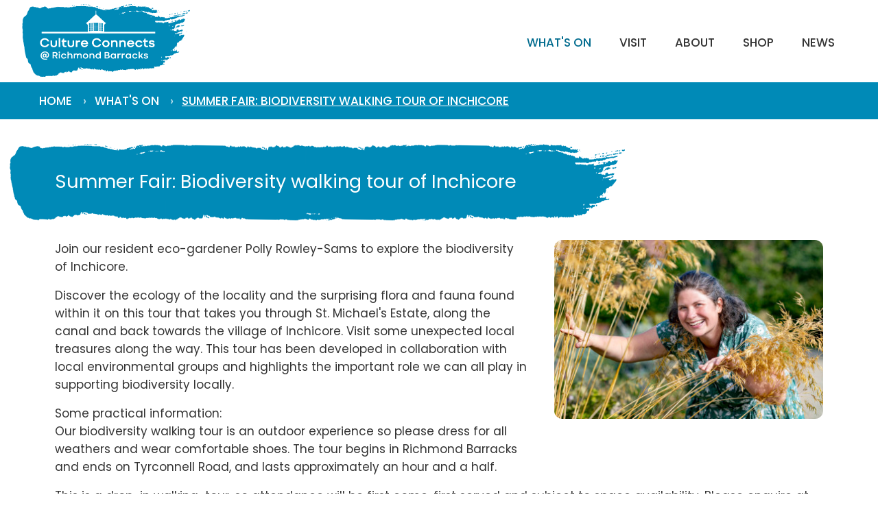

--- FILE ---
content_type: text/html; charset=utf-8
request_url: https://www.richmondbarracks.ie/whats-on/summer-fair-biodiversity-walking-tour-of-inchicore/?date=2023-05-27
body_size: 5305
content:
<!doctype html>
<html lang="en-IE">
<head>
<base href="https://www.richmondbarracks.ie/"><!--[if lte IE 6]></base><![endif]-->
	<meta charset="utf-8">
    <meta http-equiv="x-ua-compatible" content="ie=edge">

    
    <link rel="canonical" href="https://www.richmondbarracks.ie/whats-on/summer-fair-biodiversity-walking-tour-of-inchicore/" />

	<title>Richmond Barracks | Summer Fair: Biodiversity walking tour of Inchicore</title>

	<meta name="description" content="Join our resident eco-gardener Polly Rowley-Sams to explore the biodiversity of Inchicore." />

	<link rel="stylesheet" href="/resources/themes/richmondbarracks/css/layout.css?v41">

    <link rel="shortcut icon" href="/resources/themes/richmondbarracks/images/favicon.png">
    <link rel="apple-touch-icon" href="/resources/themes/richmondbarracks/images/apple-touch-icon.png">

    <meta name="viewport" content="width=device-width, initial-scale=1">

    <meta name="twitter:card" content="summary_large_image"></meta>
<meta property="og:url" content="https://www.richmondbarracks.ie/whats-on/summer-fair-biodiversity-walking-tour-of-inchicore/" />


    
    	<meta property="og:image" content="https://www.richmondbarracks.ie//assets/PagePictures/Polly-smiling-from-behind-some-ferns__FocusFillWzEyMDAsNjMwLCJ5IiwwXQ.jpg" />
    	<meta property="og:image:secure_url" content="https://www.richmondbarracks.ie//assets/PagePictures/Polly-smiling-from-behind-some-ferns__FocusFillWzEyMDAsNjMwLCJ5IiwwXQ.jpg" />
    

<meta property="og:image:type" content="image" />
<meta property="og:image:width" content="1200" />
<meta property="og:image:height" content="630" />

<meta property="og:title" content="Richmond Barracks | Summer Fair: Biodiversity walking tour of Inchicore" />

<meta property="og:description" content="Join our resident eco-gardener Polly Rowley-Sams to explore the biodiversity of Inchicore. Discover the ecology of the locality and the surprising flora and fauna found within it on this tour that takes you through St." />

    <!-- Start cookieyes banner -->
    <script id="cookieyes" type="text/javascript" src="https://cdn-cookieyes.com/client_data/c955cb87267b064ee8a50724/script.js"></script>
    <!-- End cookieyes banner -->

    <link rel="preconnect" href="https://fonts.googleapis.com">
    <link rel="preconnect" href="https://fonts.gstatic.com" crossorigin>
    <link href="https://fonts.googleapis.com/css2?family=Poppins:wght@400;500&display=swap" rel="stylesheet">

    <script type="text/javascript" src="/resources/themes/richmondbarracks/javascript/min/custom-min.js?v4"></script>


<!-- Fathom - beautiful, simple website analytics -->
<script src="https://cdn.usefathom.com/script.js" data-site="IVFEZGSI" defer></script><!-- / Fathom -->

</head>



<body >



<header class="header">

<a href="https://www.richmondbarracks.ie/" class="logolink"><img src="/resources/themes/richmondbarracks/images/logo.png" alt="Richmond Barracks"></a>

  <nav class="mainnav">
    
    <span class="navwrapper nav1"><a href="/whats-on/" class="section first">What&#039;s On</a>
        
    </span><!-- end of navwrapper -->
    
    <span class="navwrapper nav2"><a href="/visit/" class="link ">Visit</a>
        
        <div class="dropdown"><svg version="1.1" class="navarrow" xmlns="http://www.w3.org/2000/svg" xmlns:xlink="http://www.w3.org/1999/xlink" x="0px" y="0px"
	 viewBox="0 0 30 11.24" style="enable-background:new 0 0 30 11.24;" xml:space="preserve"><g><path d="M15,11.24L0,0h30L15,11.24z"/></g></svg>

            
            <a href="/visit/find-us/" class="link first">Find us</a>
            
            <a href="/visit/opening-times/" class="link ">Opening times</a>
            
            <a href="/visit/library/" class="link ">Library</a>
            
            <a href="/visit/garden/" class="link ">Garden</a>
            
            <a href="/visit/accessibility/" class="link ">Accessibility</a>
            
            <a href="/visit/schools/" class="link last">School tours</a>
            
        </div>
        
    </span><!-- end of navwrapper -->
    
    <span class="navwrapper nav3"><a href="/about/" class="link ">About</a>
        
        <div class="dropdown"><svg version="1.1" class="navarrow" xmlns="http://www.w3.org/2000/svg" xmlns:xlink="http://www.w3.org/1999/xlink" x="0px" y="0px"
	 viewBox="0 0 30 11.24" style="enable-background:new 0 0 30 11.24;" xml:space="preserve"><g><path d="M15,11.24L0,0h30L15,11.24z"/></g></svg>

            
            <a href="/about/history/" class="link first">History</a>
            
            <a href="/about/culture-connects/" class="link ">Culture Connects</a>
            
            <a href="/about/venue-hire/" class="link ">Venue Hire</a>
            
            <a href="/about/fairs/" class="link ">Fairs in 2025</a>
            
            <a href="/about/historian-in-residence-for-children/" class="link ">Historian in Residence for Children</a>
            
            <a href="/about/contact-us/" class="link last">Contact us</a>
            
        </div>
        
    </span><!-- end of navwrapper -->
    
    <span class="navwrapper nav4"><a href="https://richmondbarracks.ticketsolve.com/products/regular" class="link ">Shop</a>
        
    </span><!-- end of navwrapper -->
    
    <span class="navwrapper nav5"><a href="/news/" class="link last">News</a>
        
        <div class="dropdown"><svg version="1.1" class="navarrow" xmlns="http://www.w3.org/2000/svg" xmlns:xlink="http://www.w3.org/1999/xlink" x="0px" y="0px"
	 viewBox="0 0 30 11.24" style="enable-background:new 0 0 30 11.24;" xml:space="preserve"><g><path d="M15,11.24L0,0h30L15,11.24z"/></g></svg>

            
            <a href="/news/historians/" class="link first last">Dublin City Historians in Residence</a>
            
        </div>
        
    </span><!-- end of navwrapper -->
    
  </nav><!-- end of topnav div -->


<div id="sidr">

	<nav class="phonenav">
    <a href="/" class="link">Home</a>
	
	<a href="/whats-on/" class="section first">What&#039;s On</a>

		

        
        <div class="phonesubnav">
        <a href="" data-tag="" class="tag-filter sidenav2 "></a>
        </div> <!-- end of subnav -->
        <!-- End Tags -->

		<!-- End if Children -->
		<!-- End if LinkOrSection -->

	
	<a href="/visit/" class="link ">Visit</a>

		<!-- End if LinkOrSection -->

	
	<a href="/about/" class="link ">About</a>

		<!-- End if LinkOrSection -->

	
	<a href="https://richmondbarracks.ticketsolve.com/products/regular" class="link ">Shop</a>

		<!-- End if LinkOrSection -->

	
	<a href="/news/" class="link last">News</a>

		<!-- End if LinkOrSection -->

	
	</nav>

</div><!-- end of sidr div -->


<div id="menubutton" class="menubutton">
  
<svg class="burger" version="1.1" xmlns="http://www.w3.org/2000/svg" xmlns:xlink="http://www.w3.org/1999/xlink" x="0px" y="0px" viewBox="0 0 53.9 42" xml:space="preserve">
<line x1="6.4" y1="35.6" x2="47.5" y2="35.6"/>
<line x1="6.4" y1="21" x2="47.5" y2="21"/>
<line x1="6.4" y1="6.5" x2="47.5" y2="6.5"/>
</svg>

<svg class="close" version="1.1" xmlns="http://www.w3.org/2000/svg" xmlns:xlink="http://www.w3.org/1999/xlink" x="0px" y="0px" viewBox="0 0 53.9 42" xml:space="preserve">
<line x1="12.2" y1="6" x2="41.7" y2="35.5"/>
<line x1="41.7" y1="6" x2="12.2" y2="35.5"/>
</svg>

</div> <!-- End of menubutton -->
<div id="overlay"></div>


</header>

<nav class="subnavbar breadcrumbs">
<a href="https://www.richmondbarracks.ie/">Home</a>



<span class="divider">›</span><a href="/whats-on/" class="section first">What&#039;s On</a>
<!-- End if LinkOrSection -->

<!-- End if LinkOrSection -->

<!-- End if LinkOrSection -->

<!-- End if LinkOrSection -->

<!-- End if LinkOrSection -->




<span class="divider">›</span><a href="/whats-on/summer-fair-biodiversity-walking-tour-of-inchicore/" class="current first last">Summer Fair: Biodiversity walking tour of Inchicore</a>
<!-- End if LinkOrSection -->



<!-- End if LinkOrSection -->



<!-- End if LinkOrSection -->

</nav><!-- End of subnavbar -->

<div class="nobanner"></div>

<section class="container padded summer-fair-biodiversity-walking-tour-of-inchicore">

<div class="content maxwidthcontent">

 <h1 class="pagtitle">Summer Fair: Biodiversity walking tour of Inchicore</h1>


 <div class="rightsidebox">
     
        <img src="/assets/PagePictures/Polly-smiling-from-behind-some-ferns__ScaleMaxWidthWzM5NV0.jpg" role="presentation" alt="" />
     
 </div><!-- righsidebox -->


  


    <p>Join our resident eco-gardener Polly Rowley-Sams to explore the biodiversity of Inchicore.</p><p>Discover the ecology of the locality and the surprising flora and fauna found within it on this tour that takes you through St. Michael's Estate, along the canal and back towards the village of Inchicore. Visit some unexpected local treasures along the way. This tour has been developed in collaboration with local environmental groups and highlights the important role we can all play in supporting biodiversity locally.</p><p>Some practical information:<br>Our biodiversity walking tour is an outdoor experience so please dress for all weathers and wear comfortable shoes. The tour begins in Richmond Barracks and ends on Tyrconnell Road, and lasts approximately an hour and a half.&nbsp;</p><p>This is a drop-in walking-tour, so attendance will be first come, first served and subject to space availability. Please enquire at reception to attend.</p>

   

      

      

      


   




<div class="clearboth"></div>
</div><!-- End of content (or shortcontent) div -->


</section><!-- end of container section -->








<footer class="footer">

  <div class="firstblock">
	<a href="/visit/find-us/"><svg version="1.1" class="iconmap" xmlns="http://www.w3.org/2000/svg" xmlns:xlink="http://www.w3.org/1999/xlink" x="0px" y="0px" width="28px" height="31.75px" viewBox="0 0 28 31.75" enable-background="new 0 0 28 31.75" xml:space="preserve">
<g><path d="M14,0.801c-5.6,0-10.131,4.531-10.131,10.131C3.869,18.669,14,30.725,14,30.725
		s10.131-12.056,10.131-19.793C24.131,5.332,19.599,0.801,14,0.801z M14,15.293c-2.395,0-4.361-1.923-4.361-4.361 c0-2.394,1.924-4.361,4.361-4.361s4.361,1.924,4.361,4.361C18.361,13.326,16.396,15.293,14,15.293z"/></g></svg>

    
    Inchicore
  	<span>Dublin 8</span>
  	<span>Ireland</span></a>
  <a href="tel:+353 1524 2532"><svg version="1.1" class="icontel" xmlns="http://www.w3.org/2000/svg" xmlns:xlink="http://www.w3.org/1999/xlink" x="0px" y="0px" width="28px" height="28px" viewBox="0 0 28 28" enable-background="new 0 0 28 28" xml:space="preserve">
<path d="M13.875,1C6.764,1,1,6.764,1,13.875C1,20.986,6.764,26.75,13.875,26.75c7.111,0,12.875-5.764,12.875-12.875
	C26.75,6.764,20.986,1,13.875,1z M21.982,19.084c-0.914,2.173-3.055,2.557-3.754,2.557c-0.203,0-3.401,0.168-8-4.166
	c-3.7-3.489-4.152-7.239-4.192-7.951c-0.039-0.696,0.161-2.437,2.572-3.73c0.3-0.162,0.892-0.232,1.045-0.081
	C9.721,5.78,11.744,9.09,11.796,9.2c0.053,0.11,0.08,0.217,0.08,0.322c0,0.151-0.108,0.341-0.326,0.568
	c-0.216,0.225-0.451,0.433-0.706,0.623c-0.256,0.188-0.491,0.389-0.708,0.6c-0.216,0.212-0.324,0.386-0.324,0.522
	c0.015,0.353,0.306,1.615,2.522,3.552c2.217,1.937,3.285,2.479,3.387,2.521c0.104,0.036,0.188,0.056,0.256,0.056
	c0.14,0,0.312-0.105,0.524-0.32c0.214-0.217,0.931-1.191,1.156-1.406c0.229-0.217,0.42-0.322,0.571-0.322
	c0.105,0,0.215,0.025,0.321,0.079c0.111,0.054,3.443,1.991,3.511,2.058C22.236,18.223,22.113,18.771,21.982,19.084z"/>
</svg>
 +353 1524 2532</a>
  <a href="mailto:info@richmondbarracks.ie"><svg version="1.1" class="iconemail" xmlns="http://www.w3.org/2000/svg" xmlns:xlink="http://www.w3.org/1999/xlink" x="0px" y="0px" width="28px" height="28px" viewBox="0 0 28 28" enable-background="new 0 0 28 28" xml:space="preserve">
<path d="M13.875,1C6.764,1,1,6.764,1,13.875C1,20.986,6.764,26.75,13.875,26.75c7.111,0,12.875-5.764,12.875-12.875
	C26.75,6.764,20.986,1,13.875,1z M21.917,8.779l-8.155,5.627L5.707,8.779H21.917z M22,19.189H5.625v-8.966l8.137,5.8L22,10.224
	V19.189z"/>
</svg>
 info@richmondbarracks.ie</a>

  <div class="logos">
      <img src="/resources/themes/richmondbarracks/images/footer/logo-dcc.png" class="baselogo1" alt="Dublin City Council logo" title="Dublin City Council" />
      <img src="/resources/themes/richmondbarracks/images/footer/logo-dcccc2.png" class="baselogo2" alt="Dublin City Council Culture Company logo" title="Dublin City Council Culture Company" />
      <img src="/resources/themes/richmondbarracks/images/footer/logo-cultureconnects.png" class="baselogo3" alt="Culture Connects logo" title="Culture Connects" /><br class="break">
      <img src="/resources/themes/richmondbarracks/images/footer/logo-richmond2.png" class="baselogo4" alt="Richmond Barracks logo" title="Richmond Barracks" />
  </div>

  </div><!-- end of firstblock -->




 <div class="lastblock">
  
<div class="languageswitcher">
<a href="/whats-on/summer-fair-biodiversity-walking-tour-of-inchicore/" class="current first" rel="alternate" hreflang="en-ie">en</a><a href="/ga/whats-on/summer-fair-biodiversity-walking-tour-of-inchicore/" class="link last" rel="alternate" hreflang="ga-ie">ga</a>
</div>


  <div class="socialmedia">

<a href="https://www.facebook.com/richmondbarracks" target="_blank" class="facebook" title="View Our Facebook Page"><svg version="1.1" xmlns="http://www.w3.org/2000/svg" xmlns:xlink="http://www.w3.org/1999/xlink" x="0px" y="0px"
viewBox="0 0 28 28" enable-background="new 0 0 28 28" xml:space="preserve">
<title>View Our Facebook Page</title>
<path d="M11.133,25.741V14.034H8.675V9.88h2.417V6.534c0-2.787,2.083-4.333,4.625-4.333h3.851v4.125h-2.726
	c-0.607,0-0.916,0.75-0.916,0.975v2.58h3.641l-0.357,4.162l-3.242-0.01v11.709H11.133z"/>
</svg></a>







<a href="https://www.instagram.com/richmondbarracksdublin/" target="_blank" class="insta" title="View Our Instagram Page"><svg xmlns="http://www.w3.org/2000/svg" viewBox="0 0 24 24">
  <title>View Our Instagram Page</title>
  <path class="cls-1" d="M12,2.25c-2.65,0-3,0-4,0a7.24,7.24,0,0,0-2.37.46A4.92,4.92,0,0,0,2.76,5.61,7,7,0,0,0,2.31,8c-.05,1-.06,1.37-.06,4s0,3,.06,4a7,7,0,0,0,.45,2.37,4.92,4.92,0,0,0,2.85,2.85A7,7,0,0,0,8,21.69c1,0,1.37.06,4,.06s3,0,4-.06a7,7,0,0,0,2.37-.45,4.92,4.92,0,0,0,2.85-2.85A7,7,0,0,0,21.69,16c0-1,.06-1.37.06-4s0-3-.06-4a7,7,0,0,0-.45-2.37,4.92,4.92,0,0,0-2.85-2.85A7.24,7.24,0,0,0,16,2.3C15,2.26,14.65,2.25,12,2.25ZM12,4c2.6,0,2.91,0,3.94.06a5.1,5.1,0,0,1,1.81.34A3.1,3.1,0,0,1,19.6,6.25a5.1,5.1,0,0,1,.34,1.81C20,9.09,20,9.4,20,12s0,2.91-.06,3.94a5.28,5.28,0,0,1-.35,1.81,3,3,0,0,1-.73,1.12,2.86,2.86,0,0,1-1.12.73,5.12,5.12,0,0,1-1.82.34c-1,0-1.34.06-3.94.06s-2.92,0-4-.06a5.3,5.3,0,0,1-1.82-.35,3,3,0,0,1-1.12-.73,3,3,0,0,1-.73-1.12A5.12,5.12,0,0,1,4,15.92c0-1,0-1.34,0-3.93S4,9.07,4,8a5.18,5.18,0,0,1,.34-1.82A2.9,2.9,0,0,1,5.09,5.1a2.9,2.9,0,0,1,1.12-.73A5,5,0,0,1,8,4C9.05,4,9.36,4,12,4Zm0,3a5,5,0,1,0,5,5A5,5,0,0,0,12,7Zm0,8.26A3.25,3.25,0,1,1,15.25,12,3.24,3.24,0,0,1,12,15.25Zm6.38-8.46a1.17,1.17,0,1,1-1.17-1.17A1.17,1.17,0,0,1,18.38,6.79Z"/></svg></a>




</div><!--  End of social media div -->


  <div class="terms">

      <span class="formheading" id="signupheading">
        Sign up to our monthly newsletter
      </span>

      <!-- Begin Mailchimp Signup Form -->
<form action="https://richmondbarracks.us14.list-manage.com/subscribe/post?u=95d164742d17eb51a780f75fc&amp;id=948df0da4d" method="post" id="mc-embedded-subscribe-form" name="mc-embedded-subscribe-form" class="validate" target="_blank" novalidate>

  <input type="email" placeholder="Email address" value="" name="EMAIL" class="required email" id="mce-EMAIL" title="Email" aria-labelledby="signupheading">

  <div style="position: absolute; left: -5000px;" aria-hidden="true"><input type="text" name="b_95d164742d17eb51a780f75fc_948df0da4d" title="mailchimp hidden field" tabindex="-1" value=""></div>

  <input type="submit" value="Sign up" name="subscribe" id="mc-embedded-subscribe" class="button">
</form>
<!--End mc_embed_signup-->



     <a href="/privacy-cookies-and-terms/">Privacy, Cookies &amp; Terms</a>
     <a href="/accessibility-statement/">Accessibility Statement</a>
    </div><!-- end of terms -->

  </div><!-- end of lastblock -->


<div class="clearboth"></div>
</footer>




<!-- ======================================== For Fancybox pop-up image effects -->
<script type="text/javascript" src="/resources/themes/richmondbarracks/javascript/fancybox/jquery.fancybox.min.js"></script>
<link rel="stylesheet" href="/resources/themes/richmondbarracks/javascript/fancybox/jquery.fancybox-min.css" type="text/css" media="screen" />

<script type="text/javascript">
$(document).ready(function() {

$(".fancybox").fancybox({
  arrows: true,
  infobar: false,
  buttons: [
    //"zoom",
    //"share",
    "slideShow",
    //"fullScreen",
    //"download",
    "thumbs",
    "close"
  ],
  loop: true,
});

$(".fancyframe").fancybox({
      'type'  :   'iframe'
    });

});
</script>
<!-- ======= -->

<!-- ======================================== For responsive video sizes -->
<script src="/resources/themes/richmondbarracks/javascript/min/jquery.fitvids-min.js"></script>
<script>
  $(document).ready(function(){
    // Target your .container, .wrapper, .post, etc.
    $("body").fitVids();
  }); 
</script>
<!-- ======= -->

<script type="text/javascript" src="/resources/themes/richmondbarracks/javascript/fathomextrallinks.js"></script>


</body>
</html>


--- FILE ---
content_type: text/css
request_url: https://www.richmondbarracks.ie/resources/themes/richmondbarracks/css/layout.css?v41
body_size: 12589
content:
@charset "UTF-8";
/*! based on normalize.css v3.0.3 | MIT License | github.com/necolas/normalize.css */
/**
 * 1. Set default font family to sans-serif.
 * 2. Prevent iOS and IE text size adjust after device orientation change,
 *    without disabling user zoom.
 */
* {
  box-sizing: border-box;
}

html {
  font-family: sans-serif; /* 1 */
  -ms-text-size-adjust: 100%; /* 2 */
  -webkit-text-size-adjust: 100%; /* 2 */
}

/**
 * Remove default margin.
 */
html, body {
  margin: 0;
  height: 100%;
}

/* HTML5 display definitions
   ========================================================================== */
/**
 * Correct `block` display not defined for any HTML5 element in IE 8/9.
 * Correct `block` display not defined for `details` or `summary` in IE 10/11
 * and Firefox.
 * Correct `block` display not defined for `main` in IE 11.
 */
div,
article,
aside,
details,
figcaption,
figure,
footer,
header,
hgroup,
main,
menu,
nav,
section,
summary {
  display: block;
  box-sizing: border-box;
}

/* Links
   ========================================================================== */
/**
 * Remove the gray background color from active links in IE 10.
 */
a {
  background-color: transparent;
}

/**
 * Improve readability of focused elements when they are also in an
 * active/hover state.
 */
a:active,
a:hover {
  outline: 0;
}

/* Text-level semantics
   ========================================================================== */
b, strong {
  font-weight: bold;
}

/** Prevent `sub` and `sup` affecting `line-height` in all browsers */
sub,
sup {
  font-size: 75%;
  line-height: 0;
  position: relative;
  vertical-align: baseline;
}

sup {
  top: -0.5em;
}

sub {
  bottom: -0.25em;
}

/* Embedded content
   ========================================================================== */
img {
  /* Responsive images (ensure images don't scale beyond their parents) */
  max-width: 100%;
  /* Part 1: Set a maxium relative to the parent */
  width: auto\9 ;
  /* IE7-8 need help adjusting responsive images */
  height: auto;
  /* Part 2: Scale the height according to the width, otherwise you get stretching */
  vertical-align: middle;
  border: 0;
  -ms-interpolation-mode: bicubic;
}

/**
 * Correct overflow not hidden in IE 9/10/11.
 */
svg:not(:root) {
  overflow: hidden;
}

/* Grouping content
   ========================================================================== */
/**
 * Address margin not present in IE 8/9 and Safari.
 */
figure {
  margin: 0px;
}

/**
 * Address differences between Firefox and other browsers.
 */
hr {
  box-sizing: content-box;
  height: 0;
}

/**
 * Contain overflow in all browsers.
 */
pre {
  overflow: auto;
}

/**
 * Address odd `em`-unit font size rendering in all browsers.
 */
code,
kbd,
pre,
samp {
  font-family: monospace, monospace;
  font-size: 1em;
}

/* Forms
   ========================================================================== */
/**
 * Known limitation: by default, Chrome and Safari on OS X allow very limited
 * styling of `select`, unless a `border` property is set.
 */
/**
 * 1. Correct color not being inherited.
 *    Known issue: affects color of disabled elements.
 * 2. Correct font properties not being inherited.
 * 3. Address margins set differently in Firefox 4+, Safari, and Chrome.
 */
button,
input,
optgroup,
select,
textarea {
  color: inherit; /* 1 */
  font: inherit; /* 2 */
  margin: 0; /* 3 */
}

/**
 * Address `overflow` set to `hidden` in IE 8/9/10/11.
 */
button {
  overflow: visible;
}

/**
 * Address inconsistent `text-transform` inheritance for `button` and `select`.
 * All other form control elements do not inherit `text-transform` values.
 * Correct `button` style inheritance in Firefox, IE 8/9/10/11, and Opera.
 * Correct `select` style inheritance in Firefox.
 */
button,
select {
  text-transform: none;
}

/**
 * 1. Avoid the WebKit bug in Android 4.0.* where (2) destroys native `audio`
 *    and `video` controls.
 * 2. Correct inability to style clickable `input` types in iOS.
 * 3. Improve usability and consistency of cursor style between image-type
 *    `input` and others.
 */
button,
html input[type=button],
input[type=reset],
input[type=submit] {
  -webkit-appearance: button; /* 2 */
  cursor: pointer; /* 3 */
}

/**
 * Re-set default cursor for disabled elements.
 */
button[disabled],
html input[disabled] {
  cursor: default;
}

/**
 * Remove inner padding and border in Firefox 4+.
 */
button::-moz-focus-inner,
input::-moz-focus-inner {
  border: 0;
  padding: 0;
}

/**
 * Address Firefox 4+ setting `line-height` on `input` using `!important` in
 * the UA stylesheet.
 */
input {
  line-height: normal;
}

/**
 * It's recommended that you don't attempt to style these elements.
 * Firefox's implementation doesn't respect box-sizing, padding, or width.
 *
 * 1. Address box sizing set to `content-box` in IE 8/9/10.
 * 2. Remove excess padding in IE 8/9/10.
 */
input[type=checkbox],
input[type=radio] {
  box-sizing: border-box; /* 1 */
  padding: 0; /* 2 */
}

/**
 * Fix the cursor style for Chrome's increment/decrement buttons. For certain
 * `font-size` values of the `input`, it causes the cursor style of the
 * decrement button to change from `default` to `text`.
 */
input[type=number]::-webkit-inner-spin-button,
input[type=number]::-webkit-outer-spin-button {
  height: auto;
}

/**
 * 1. Address `appearance` set to `searchfield` in Safari and Chrome.
 * 2. Address `box-sizing` set to `border-box` in Safari and Chrome.
 */
input[type=search] {
  -webkit-appearance: textfield; /* 1 */
  box-sizing: content-box; /* 2 */
}

/**
 * Remove inner padding and search cancel button in Safari and Chrome on OS X.
 * Safari (but not Chrome) clips the cancel button when the search input has
 * padding (and `textfield` appearance).
 */
input[type=search]::-webkit-search-cancel-button,
input[type=search]::-webkit-search-decoration {
  -webkit-appearance: none;
}

/**
 * Define consistent border, margin, and padding.
 */
fieldset {
  border: none;
  margin: 0;
  padding: 0;
}

/**
 * 1. Correct `color` not being inherited in IE 8/9/10/11.
 * 2. Remove padding so people aren't caught out if they zero out fieldsets.
 */
legend {
  border: 0; /* 1 */
  padding: 0; /* 2 */
}

/**
 * Remove default vertical scrollbar in IE 8/9/10/11.
 */
textarea {
  overflow: auto;
}

/**
 * Don't inherit the `font-weight` (applied by a rule above).
 * NOTE: the default cannot safely be changed in Chrome and Safari on OS X.
 */
optgroup {
  font-weight: bold;
}

/* Tables
   ========================================================================== */
/**
 * Remove most spacing between table cells.
 */
table {
  border-collapse: collapse;
  border-spacing: 0;
}

td,
th {
  padding: 0;
}

/*
 * Remove text-shadow in selection highlight:
 * https://twitter.com/miketaylr/status/12228805301
 *
 * These selection rule sets have to be separate.
 * Customize the background color to match your design.
 */
::-moz-selection {
  background: #b3d4fc;
  text-shadow: none;
}

::selection {
  background: #b3d4fc;
  text-shadow: none;
}

/*
 * A better looking default horizontal rule
 */
hr {
  display: block;
  height: 1px;
  border: 0;
  border-top: 1px solid #ccc;
  margin: 1em 0;
  padding: 0;
}

/*
 * Remove the gap between audio, canvas, iframes,
 * images, videos and the bottom of their containers:
 * https://github.com/h5bp/html5-boilerplate/issues/440
 */
audio,
canvas,
iframe,
img,
svg,
video {
  vertical-align: middle;
}

/*
 * Remove default fieldset styles.
 */
fieldset {
  border: 0;
  margin: 0;
  padding: 0;
}

/*----- General Styles Sitewide -------------------------------*/
body {
  margin: 0px;
  padding: 0px;
  font-family: "Poppins", Arial, Helvetica, sans-serif;
  font-size: 17px;
  line-height: 26px;
  font-weight: 400;
  color: #333;
  -webkit-font-smoothing: antialiased;
  -moz-osx-font-smoothing: grayscale;
  background: #ffffff;
  scroll-behavior: smooth;
  text-wrap: pretty;
}
@media (max-width: 660px) {
  body {
    font-size: 16px;
    line-height: 24px;
  }
}

p {
  margin: 0;
  padding: 0px 0px 16px 0px;
}

br {
  padding: 0;
  margin: 0;
  line-height: 16px;
}

strong {
  font-weight: 500;
}

hr {
  display: block;
  height: 1px;
  border: 0;
  border-top: 1px solid #b2b2b2;
  margin: 10px 0px 0px 0px;
  padding: 0px 0px 30px 0px;
}

a {
  color: rgb(0, 107.2327868852, 142.2);
  text-decoration: none;
  transition: all 0.25s ease-out;
}

a:hover {
  color: rgb(0, 107.2327868852, 142.2);
  text-decoration: underline;
}

h1, h2, h3, h4, h5, h6 {
  font-family: "Poppins", Arial, Helvetica, sans-serif;
  color: #111;
  margin: 0px;
}

h1 {
  font-size: 27px;
  line-height: 34px;
  padding: 0px;
  font-weight: 400;
}

h2 {
  font-size: 22px;
  line-height: 32px;
  padding: 0px 0px 16px 0px;
  font-weight: 400;
  color: rgb(0, 107.2327868852, 142.2);
}

h3 {
  font-size: 19px;
  line-height: 28px;
  padding: 0px 0px 10px 0px;
  font-weight: 500;
  color: rgb(0, 107.2327868852, 142.2);
}

h4 {
  font-size: 17px;
  line-height: 26px;
  padding: 0px 0px 8px 0px;
  font-weight: 500;
  color: rgb(0, 107.2327868852, 142.2);
}

p + h2 {
  padding-top: 12px;
}

p + h3 {
  padding-top: 12px;
}

p + h4 {
  padding-top: 6px;
}

@media (max-width: 1100px) {
  h2 {
    font-size: 20px;
    line-height: 27px;
  }
}
@media (max-width: 920px) {
  h2 {
    padding-bottom: 12px;
  }
}
@media (max-width: 660px) {
  h1 {
    font-size: 24px;
    line-height: 31px;
  }
  h2 {
    font-size: 19px;
    line-height: 25px;
  }
  h3 {
    font-size: 19px;
    line-height: 25px;
  }
}
.button, p.cmsbutton a {
  display: inline-block;
  vertical-align: top;
  text-decoration: none;
  font-family: "Poppins", Arial, Helvetica, sans-serif;
  font-weight: 500;
  color: #ffffff;
  background-color: rgb(0, 138, 183);
  padding: 14px 28px;
  border: none;
  border-radius: 12px;
  margin-top: 16px;
  cursor: pointer;
  transition: all 0.25s ease-out;
}

.content .button, p.cmsbutton a {
  text-decoration: none;
}

p.cmsbutton a {
  margin: 8px 0px 22px 0px;
}

.button:hover, p.cmsbutton a:hover {
  text-decoration: none;
  background-color: rgb(0, 107.2327868852, 142.2);
  text-decoration: none;
  color: #FFF;
  cursor: pointer;
}

h2 + .button {
  margin-top: 10px;
}

h2 + p.cmsbutton a {
  margin-top: 10px;
}

/* = Header & Navigation
------------------------------------------------------------------*/
.header {
  position: fixed;
  top: 0;
  width: 100%;
  height: 120px;
  transition: all 0.25s ease-out;
  background-color: #ffffff;
  margin: 0;
  z-index: 9;
  text-align: right;
  transition: all 0.25s ease-out;
  padding: 0px 55px;
}
.header a.logolink {
  position: absolute;
  left: 50px;
  top: 6px;
  text-decoration: none;
  transition: all 0.25s ease-out;
}
.header a.logolink img {
  height: 106px;
  transition: all 0.25s ease-out;
}
@media (max-width: 1362px) {
  .header {
    padding: 0px 45px;
  }
  .header a.logolink {
    left: 32px;
  }
}
@media (max-width: 1100px) {
  .header {
    padding: 0px 40px;
  }
  .header a.logolink {
    left: 25px;
  }
}
@media (max-width: 920px) {
  .header {
    padding: 0px 35px;
  }
  .header a.logolink {
    left: 20px;
  }
}
@media (max-width: 660px) {
  .header {
    padding: 0px 12px;
    height: 75px;
  }
  .header a.logolink {
    left: 10px;
  }
  .header a.logolink img {
    height: 64px;
  }
}
/* = Desktop Navigation
------------------------------------------------------------------*/
.menubutton {
  display: none;
}

#sidr {
  display: none;
}

.mainnav {
  z-index: 2;
  text-align: right;
}
@media (max-width: 920px) {
  .mainnav {
    display: none;
  }
}

.mainnav .navwrapper {
  position: relative;
  display: inline-block;
  vertical-align: top;
}

.mainnav a {
  position: relative;
  display: inline-block;
  vertical-align: top;
  box-sizing: border-box;
  padding: 52px 22px 20px 22px;
  text-align: center;
  text-decoration: none;
  text-transform: uppercase;
  color: #333;
  font-weight: 500;
  line-height: 20px;
  transition: all 0.25s ease-out;
}
@media (max-width: 1288px) {
  .mainnav a {
    padding-left: 18px;
    padding-right: 18px;
  }
}

.mainnav a:hover {
  text-decoration: none;
  color: rgb(0, 107.2327868852, 142.2);
}

.mainnav a.current, .mainnav a.section {
  text-decoration: none;
  color: rgb(0, 107.2327868852, 142.2);
}

/* = Dropdown
------------------------------------------------------------------*/
.mainnav .dropdown {
  display: none;
  position: absolute;
  z-index: 9;
  transition: all 0.25s ease-out;
  top: 82px;
  left: 50%;
  width: 210px;
  margin-left: -110px;
  background-color: #ffffff;
  border-radius: 10px;
  box-shadow: 0 5px 8px rgba(0, 0, 0, 0.13);
}
.mainnav .dropdown svg {
  position: absolute;
  top: 0;
  margin: 0 auto;
  left: 0;
  right: 0;
  width: 18px;
  fill: rgb(0, 138, 183);
  z-index: 1;
}
.mainnav .dropdown a {
  display: block;
  text-align: left;
  text-transform: none;
  font-weight: 500;
  font-size: 15px;
  line-height: 20px;
  padding: 12px 10px 0px 15px;
}
.mainnav .dropdown a.first {
  padding-top: 26px;
}
.mainnav .dropdown a.last {
  padding-bottom: 18px;
}

.nav2:hover .dropdown {
  display: block;
}

.nav3:hover .dropdown {
  display: block;
}

/* = Fixed header bits on scroll
------------------------------------------------------------------*/
.fixed_header {
  height: 75px;
}
.fixed_header a.logolink {
  margin-top: 0px;
  top: 6px;
}
.fixed_header a.logolink img {
  height: 64px;
}
.fixed_header .mainnav a {
  padding: 28px 22px 12px 22px;
}
.fixed_header .mainnav .dropdown {
  top: 58px;
}
.fixed_header .mainnav .dropdown a {
  padding: 10px 12px 0px 12px;
}
.fixed_header .mainnav .dropdown a.first {
  padding-top: 22px;
}
.fixed_header .mainnav .dropdown a.last {
  padding-bottom: 20px;
}
@media (max-width: 1288px) {
  .fixed_header .mainnav a {
    padding: 28px 18px 0px 18px;
  }
}

/* = SUB NAVIGATION BAR
------------------------------------------------------------------*/
.subnavbar {
  position: fixed;
  top: 120px;
  transition: all 0.25s ease-out;
  background-color: rgb(0, 138, 183);
  z-index: 6;
  width: 100%;
  margin: 0 auto 30px auto;
  display: flex;
  flex-direction: row;
  flex-wrap: nowrap;
  justify-content: center;
  overflow: visible;
  color: rgba(255, 255, 255, 0.76);
  font-size: 17px;
  line-height: 17px;
  font-weight: 500;
  text-align: center;
  text-transform: uppercase;
}
.subnavbar a {
  display: inline-block;
  position: relative;
  cursor: pointer;
  text-decoration: none;
  color: #ffffff;
  line-height: 18px;
  padding: 18px;
}
.subnavbar a svg {
  position: absolute;
  bottom: -7px;
  z-index: 10;
  margin: 0 auto;
  left: 0;
  right: 0;
  width: 18px;
  fill: rgb(0, 138, 183);
  z-index: 1;
}
.subnavbar a.current, .subnavbar a:hover {
  color: #ffffff;
  text-decoration: underline;
  text-underline-offset: 0.24em;
}
@media (max-width: 1288px) {
  .subnavbar a {
    padding-left: 12px;
    padding-right: 12px;
  }
}
@media (max-width: 920px) {
  .subnavbar {
    display: none;
  }
}

.eventssubnav a:not(.current) .navarrow {
  display: none;
}

.breadcrumbs {
  text-align: left;
  display: block;
  padding-left: 55px;
}
@media (max-width: 1362px) {
  .breadcrumbs {
    padding: 0px 45px;
  }
}
@media (max-width: 1100px) {
  .breadcrumbs {
    padding: 0px 40px;
  }
}
@media (max-width: 920px) {
  .breadcrumbs {
    display: none;
  }
}

/*  Fixed Subnav on scroll - - - - - - - - - - - - - - - */
.fixed_subnav {
  top: 75px;
}
.fixed_subnav a {
  padding-top: 10px;
  padding-bottom: 10px;
}
/*  QUERY - Tablet portrait or less -  - - - - - - - - - - - - - - - - */
@media (max-width: 920px) {
  .menubutton {
    position: fixed;
    transition: all 0.25s ease-out;
    z-index: 100;
    top: 46px;
    right: 38px;
    margin: 0px;
    display: inline-block;
  }
  .menubutton svg {
    fill: none;
    stroke-width: 4;
    stroke-linecap: round;
    stroke-linejoin: round;
    stroke-miterlimit: 10;
  }
  .menubutton .burger {
    stroke: #333;
    height: 31px;
  }
  .menubutton .close {
    display: none;
    stroke: white;
    height: 31px;
  }
  /* = Sidr
  ------------------------------------------------------------------*/
  /* = Navigation
  ------------------------------------------------------------------*/
  /* = The rest of the social media styles are in the footer */
  /* = Overlay
  ------------------------------------------------------------------*/
}
@media (max-width: 920px) and (max-width: 660px) {
  .menubutton {
    top: 23px;
    right: 20px;
  }
}
@media (max-width: 920px) {
  .fixed_header .menubutton {
    top: 24px;
  }
}
@media (max-width: 920px) and (max-width: 660px) {
  .fixed_header .menubutton {
    top: 23px;
    right: 20px;
  }
}
@media (max-width: 920px) {
  .menubutton:hover {
    cursor: pointer;
  }
  .activemenu {
    position: fixed;
    margin: 0;
  }
  .activemenu .burger {
    display: none;
  }
  .activemenu .close {
    display: block;
  }
  #sidr {
    display: none;
  }
  .sidr {
    display: none;
    position: absolute;
    position: fixed;
    top: 0;
    height: 100%;
    z-index: 90;
    width: 360px;
    overflow-x: none;
    overflow-y: auto;
    background: rgb(0, 138, 183);
  }
  .sidr .sidr-inner {
    padding: 0 0 15px 0px;
  }
  .sidr.right {
    left: auto;
    right: -260px;
  }
  .sidr.left {
    left: -260px;
    right: auto;
  }
  .phonenav {
    padding: 110px 0px 50px 40px;
  }
  .phonenav a {
    display: block;
    box-sizing: border-box;
    font-family: "Poppins", Arial, Helvetica, sans-serif;
    padding: 21px 0px 21px 10px;
    max-width: 280px;
    margin: 0px;
    text-align: left;
    text-decoration: none;
    font-size: 22px;
    line-height: 27px;
    font-weight: 500;
    color: white;
    border-bottom: 1px solid rgba(255, 255, 255, 0.76);
  }
  .phonenav a:hover {
    color: rgba(255, 255, 255, 0.76);
  }
  .phonenav a.current {
    color: rgba(255, 255, 255, 0.76);
  }
  .phonesubnav {
    background-color: rgb(0, 138, 183);
    margin: -4px 0px 0px 0px;
    padding: 4px 0px 12px 22px;
    max-width: 280px;
    border-bottom: 1px solid rgba(255, 255, 255, 0.76);
  }
  .phonesubnav a {
    font-size: 18px;
    line-height: 24px;
    border: none;
    padding: 0px 0px 14px 0px;
  }
  .sidr .socialmedia {
    margin-left: 40px;
    margin-bottom: 20px;
  }
  #overlay {
    position: fixed;
    top: 0;
    left: 0;
    bottom: 0;
    right: 0;
    width: 100%;
    height: 100%;
    background: black;
    opacity: 0.75;
    z-index: 80;
    display: none;
  }
  #overlay.open {
    display: block;
  }
} /*  End of media query  - - - - - - - - - */
/*  MEDIA QUERY SMALL MOBILE  - - - - - - - - - - - - - - - - */
@media (max-width: 375px) {
  .sidr {
    width: 340px;
  }
} /*  End of media query  - - - - - - - - - */
/* = MAIN BANNER IMAGE
------------------------------------------------------------------*/
.mainimage {
  width: 100%;
  height: calc(56.25vw - 75px);
  max-height: calc(80vh - 75px);
  position: fixed;
  background-color: #e7eaeb;
  top: 75px;
  background-repeat: no-repeat;
  background-position: center center;
  background-size: cover;
}
.mainimage.shorter {
  height: 390px;
}
@media (max-aspect-ratio: 16/12) {
  .mainimage {
    height: 56.25vw;
    max-height: none;
  }
}
@media (max-width: 660px) {
  .mainimage.shorter {
    height: 180px;
  }
}

/* = PAGE PUSH - to allow space for mainimage
------------------------------------------------------------------*/
.pagepush {
  display: block;
  width: 100%;
  height: 80vh;
}
.pagepush.short {
  height: 174px;
}
.pagepush.shorterimage {
  height: 390px;
}
@media (max-aspect-ratio: 16/12) {
  .pagepush {
    height: calc(56.25vw + 75px);
  }
  .pagepush.short {
    height: 174px;
  }
  .pagepush.shorterimage {
    height: 390px;
  }
}
@media (max-width: 920px) {
  .pagepush.short {
    height: 120px;
  }
}
@media (max-width: 660px) {
  .pagepush.short {
    height: 75px;
  }
  .pagepush.shorterimage {
    height: 250px;
  }
}

/* = PAGE TITLE
------------------------------------------------------------------*/
h1.pagtitle {
  display: block;
  white-space: nowrap;
  text-align: left;
  color: #ffffff;
  height: 112px;
  padding: 38px 0px 0px 66px;
  position: absolute;
  top: -50px;
  left: 14px;
  background-image: url("../images/headingbg.png");
  background-repeat: no-repeat;
  background-position: left top;
}
h1.pagtitle.nopic {
  top: 0;
  left: 0;
  margin-top: 44px;
}
@media (max-width: 1100px) {
  h1.pagtitle {
    position: relative;
    top: 0;
    left: 0;
    display: block;
    width: -moz-fit-content;
    width: fit-content;
    margin: -80px 0px 20px -20px;
  }
  h1.pagtitle.nopic {
    margin: 0px 0px -20px 0px;
  }
}
@media (max-width: 660px) {
  h1.pagtitle {
    width: calc(100% + 60px);
    margin: -30px 0px 20px -30px;
    height: auto;
    background-color: rgb(0, 138, 183);
    white-space: normal;
    background-image: none;
    padding: 20px;
  }
  h1.pagtitle.nopic {
    margin: -30px 0px 0px -30px;
  }
}
@media (max-width: 440px) {
  h1.pagtitle {
    width: calc(100% + 40px);
    margin: -30px 0px 20px -20px;
    padding: 20px;
  }
}
h1.pagtitle.nooverlap {
  position: relative;
  display: inline-block;
  top: 0;
  left: 0;
  margin: -30px 0px 30px -65px;
}
@media (max-width: 1100px) {
  h1.pagtitle.nooverlap {
    margin: 0px 0px 30px -20px;
  }
}
@media (max-width: 660px) {
  h1.pagtitle.nooverlap {
    margin: -30px 0px 30px -20px;
  }
}

h1.pagtitle:after {
  content: "";
  position: absolute;
  top: 0;
  right: -160px;
  width: 160px;
  height: 112px;
  background-image: url("../images/headingbg-end.png");
  background-repeat: no-repeat;
  background-position: left top;
}
@media (max-width: 660px) {
  h1.pagtitle:after {
    display: none;
  }
}

/* = Containers (used multiple times)
------------------------------------------------------------------*/
.container {
  position: relative;
  display: block;
  width: 100%;
  background-color: #ffffff;
  margin: 0 auto;
  padding: 0;
  text-align: left;
}
.container.bgcolour {
  background-color: #e7eaeb;
}
.container.bgblend {
  background: linear-gradient(#e7eaeb, #ffffff);
}
.container.centred {
  text-align: center;
}
.container.margined {
  margin: 45px auto 0px auto;
}
@media (max-width: 1362px) {
  .container.margined {
    margin: 45px 45px 0px 45px;
  }
}
@media (max-width: 1100px) {
  .container.margined {
    margin: 35px 35px 0px 35px;
  }
}
@media (max-width: 920px) {
  .container.margined {
    margin: 30px 30px 0px 30px;
  }
}
@media (max-width: 660px) {
  .container.margined {
    margin: 20px 0px 0px 0px;
  }
}

/* =CONTENT
------------------------------------------------------------------*/
.content {
  display: block;
  width: 100%;
  max-width: 1288px;
  position: relative;
  margin: 0 auto;
  text-align: left;
  padding: 90px 80px 64px 80px;
}
.content.noheading {
  padding-top: 60px;
}
.content.widecontent {
  padding: 90px 0px 64px 0px;
}
@media (max-width: 1288px) {
  .content.noheading {
    padding-top: 50px;
  }
}
@media (max-width: 1100px) {
  .content {
    padding: 45px;
  }
  .content.noheading {
    padding-top: 45px;
  }
}
@media (max-width: 920px) {
  .content {
    padding: 30px;
  }
  .content.noheading {
    padding-top: 30px;
  }
}
@media (max-width: 440px) {
  .content {
    padding: 30px 20px 20px 20px;
  }
}

.shortcontent {
  width: 47%;
  float: right;
  margin: 0px 3% 0px 0px;
}
@media (max-width: 1288px) {
  .shortcontent {
    margin-right: 2%;
    width: 50%;
  }
}
@media (max-width: 920px) {
  .shortcontent {
    margin: 0px;
    float: none;
    width: 100%;
  }
}

.content a {
  text-decoration: underline;
}

.content a:hover {
  text-decoration: none;
}

.content ol, .shortcontent ol {
  margin: 0px 0px 20px 1.4em;
  padding: 0px 0px 0px 0px;
}
.content ol li, .shortcontent ol li {
  margin: 0px 0px 2px 0px;
  padding: 0px 0px 5px 3px;
}

.content ul, .shortcontent ul {
  margin: 0px 0px 20px 0px;
  padding: 0px 0px 0px 0px;
}
.content ul li, .shortcontent ul li {
  margin: 0px 0px 2px 0px;
  padding: 0px 0px 5px 15px;
  text-indent: -15px;
  list-style: none;
}
.content ul li:before, .shortcontent ul li:before {
  content: "•";
  font-size: 20px;
  padding: 0px 10px 0px 0px;
  font-weight: 600;
  color: rgb(0, 107.2327868852, 142.2);
}

.limitwidth {
  max-width: 960px;
}

blockquote {
  font-family: "Poppins", Arial, Helvetica, sans-serif;
  margin: 16px 0px 28px 0px;
  padding: 6px 0px 5px 24px;
  border-left: 4px solid rgb(0, 138, 183);
  font-size: 19px;
  line-height: 30px;
  font-weight: 400;
  font-style: italic;
  color: #111;
}

.greyitalic {
  color: #666;
  font-style: italic;
}

/* = Page Pics
------------------------------------------------------------------*/
.leftpics {
  width: 45%;
  float: left;
  margin-top: 69px;
}
@media (max-width: 1100px) {
  .leftpics {
    margin-top: 68px;
  }
}
@media (max-width: 920px) {
  .leftpics {
    margin-top: 40px;
    float: none;
    width: 100%;
  }
}

.rightpics {
  width: 45%;
  float: right;
  margin-top: 8px;
}
@media (max-width: 920px) {
  .rightpics {
    margin-top: 8px;
    float: none;
    width: 100%;
  }
}

.picabove {
  padding: 20px 0px 10px 0px;
}

.picsbelow {
  padding: 20px 0px 0px 0px;
}

.pagepic {
  margin: 0px 0px 20px 0px;
  box-sizing: border-box;
  transition: all 0.25s ease-out;
}

.pictext {
  display: block;
  margin: -14px 0px 20px 0px;
  padding: 0px 0px 0px 2px;
  font-family: "Poppins", Arial, Helvetica, sans-serif;
  font-size: 15px;
  line-height: 21px;
  font-weight: 400;
  line-height: 22px;
  font-style: italic;
  color: #666;
}

a.picturelink {
  margin: 0px 0px 20px 0px;
  overflow: hidden;
  display: block;
  height: auto;
}
a.picturelink img {
  transition: all 0.25s ease-out;
}
a.picturelink img:hover {
  transform: scale(1.07);
}

/* = Thumbnail Galleries (Aligned Top or Bottom)
------------------------------------------------------------------*/
.thumbnailgallery {
  width: 100%;
  display: block;
  font-size: 0;
  margin: 0px 0px 0px 0px;
}
@media (max-width: 920px) {
  .thumbnailgallery {
    margin-top: 20px;
  }
}

.thumbnail {
  width: 49%;
  margin: 0px 2% 2% 0px;
  display: inline-block;
  vertical-align: top;
  box-sizing: border-box;
  overflow: hidden;
}
.thumbnail.even {
  margin-right: 0;
}
.thumbnail img {
  transition: all 0.25s ease-out;
}
.thumbnail img:hover {
  transform: scale(1.07);
}

.viewgallerybutton {
  margin: -4px 0px 40px 0px;
  font-size: 17px;
}

/* = Pop out Gallery Blocks
------------------------------------------------------------------*/
h2.popoutheading {
  text-align: center;
  margin: 20px auto 0px auto;
}

.popoutblocks {
  width: 102%;
  margin: 28px 0px 10px -1%;
  display: flex;
  flex-flow: row wrap;
  justify-content: stretch;
  align-items: flex-start;
}
.popoutblocks .popoutblock {
  position: relative;
  width: 31%;
  padding: 5% 0px 5% 0px;
  margin: 0% 1% 2.3% 1%;
  text-align: center;
  box-shadow: 0 5px 8px rgba(0, 0, 0, 0.18);
}
.popoutblocks .popoutblock img {
  display: inline-block;
  margin: 0 auto;
  transition: all 0.25s ease-out;
}
.popoutblocks .popoutblock:hover img {
  transform: scale(1.07);
}
.popoutblocks .popoutblock a {
  outline: none !important;
  text-decoration: none;
}
.popoutblocks .popoutblock a h3 {
  margin: 22px 0px -26px 0px;
  font-size: 17px;
  line-height: 20px;
  color: #666;
  text-decoration: none;
}
@media (max-width: 660px) {
  .popoutblocks .popoutblock {
    width: 48%;
    height: 170px;
    overflow: hidden;
  }
  .popoutblocks .popoutblock img {
    max-width: 70%;
  }
  .popoutblocks .popoutblock a h3 {
    margin: 15px 3px 0px 3px;
    font-size: 16px;
  }
}

.hiddenpopoutblocks {
  display: none;
}

.hiddenpopoutblock {
  display: block;
  text-align: center !important;
}
.hiddenpopoutblock img {
  margin-bottom: 30px;
  max-width: 540px;
}
.hiddenpopoutblock img.otherpic {
  margin: 24px auto 0px auto;
  max-width: 540px;
  max-height: 60vh;
}
.hiddenpopoutblock h3 {
  font-size: 23px;
  padding-bottom: 19px;
}
.hiddenpopoutblock p {
  max-width: 680px;
  margin: 0 auto;
}
.hiddenpopoutblock a {
  outline: none !important;
}
.hiddenpopoutblock span.text {
  display: inline-block;
  vertical-align: top;
  margin: 3px 10px 0px 0px;
}
.hiddenpopoutblock a.link {
  display: inline-block;
}
.hiddenpopoutblock a.link svg {
  height: 32px;
  fill: rgb(0, 138, 183);
  transition: all 0.25s ease-out;
  display: inline-block;
  vertical-align: top;
  box-sizing: border-box;
  text-align: center;
  margin: 0px 12px;
  padding: 0px;
}
.hiddenpopoutblock a.link:hover svg {
  fill: rgb(0, 107.2327868852, 142.2);
}
@media (max-width: 999px) {
  .hiddenpopoutblock img {
    max-width: 100%;
  }
  .hiddenpopoutblock img.otherpic {
    max-width: 100%;
    max-height: 50vh;
  }
  .hiddenpopoutblock a.link svg {
    height: 28px;
    margin: 0px 6px;
  }
  .hiddenpopoutblock span.text {
    display: block;
    margin: 0px 0px 10px 0px;
  }
}

/* = Videos
------------------------------------------------------------------*/
.videoframe {
  display: block;
  padding: 0px;
  margin: 0px 0px 30px 0px;
}

/* = Extra Content Blocks
------------------------------------------------------------------*/
.accordion-toggle {
  cursor: pointer;
}

.accordion-content {
  display: none;
}

.accordion-content.default {
  display: block;
}

.showhidearea {
  margin-top: 30px;
  border-top: 1px solid #b2b2b2;
}

.showhideblock h2 {
  padding: 30px 0px 14px 0px;
}

.showhideblock h2 a {
  display: block;
  color: #333;
  text-decoration: none;
}

.showhideblock h2 a:hover {
  color: #666;
  text-decoration: none;
  cursor: pointer;
}

.showhideblock .accordion-content {
  padding-left: 24px;
}

.showhideblock .accordion-content h2 {
  padding-top: 0;
}

.showhidearea hr {
  margin: 16px 0px 0px 0px;
  padding: 0px;
}

.showhideblock h2 a svg {
  margin-top: -1px;
  width: 9px;
  fill: rgb(0, 138, 183);
  margin-right: 15px;
  transition: all 0.25s ease-out;
}

.showhideblock h2 a:hover svg {
  fill: rgb(0, 138, 183);
  transform: rotate(90deg);
}

.showhideblock h2 a.open svg {
  fill: rgb(0, 138, 183);
  transform: rotate(90deg);
}

.accordian-picabove {
  margin: 20px 0px 10px 0px;
}

.accordian-picleft {
  display: inline-block;
  float: left;
  margin: 8px 30px 20px 0px;
  max-width: 290px;
}
@media (max-width: 660px) {
  .accordian-picleft {
    float: none;
    display: block;
    margin: 10px 0px 10px 0px;
    max-width: none;
  }
}

.accordian-picright {
  display: inline-block;
  float: right;
  margin: 8px 0px 20px 30px;
  max-width: 290px;
}
@media (max-width: 660px) {
  .accordian-picright {
    float: none;
    display: block;
    margin: 10px 0px 10px 0px;
    max-width: none;
  }
}

.accordian-picbelow {
  margin: 20px 0px 10px 0px;
}

/* = Extra Content Blocks
------------------------------------------------------------------*/
.extracontentblock .content {
  padding-top: 0;
  margin-top: -20px;
}
.extracontentblock h3 {
  font-size: 22px;
  line-height: 28px;
}
.extracontentblock .leftrightcontentblock {
  display: flex;
  flex-flow: row nowrap;
  justify-content: space-between;
  align-items: center;
}
.extracontentblock .leftrightcontentblock figure {
  width: 48%;
}
.extracontentblock .leftrightcontentblock .textarea {
  width: 48%;
}
.extracontentblock .leftrightcontentblock.alignedright figure {
  order: 2;
}
.extracontentblock .leftrightcontentblock.alignedright .textarea {
  order: 1;
}
@media (max-width: 920px) {
  .extracontentblock .leftrightcontentblock {
    display: block;
  }
  .extracontentblock .leftrightcontentblock figure {
    width: 100%;
  }
  .extracontentblock .leftrightcontentblock .textarea {
    width: 100%;
  }
}

.extracontentpic {
  margin-top: 0;
}

/* = Auto Listing Blocks
------------------------------------------------------------------*/
.autolistingblock {
  position: relative;
  border: 1px solid #b2b2b2;
  border-radius: 12px;
  padding: 0px;
  margin-bottom: 30px;
  display: flex;
  flex-direction: row;
  flex-wrap: nowrap;
  justify-content: space-between;
  align-items: stretch;
  text-decoration: none !important;
  overflow: hidden;
  transition: all 0.25s ease-out;
}
@media (max-width: 660px) {
  .autolistingblock {
    display: block;
    border: none;
    border-radius: 0;
  }
}
.autolistingblock .imagearea {
  flex: 1;
  background-size: cover;
  background-position: center center;
  position: relative;
  min-height: 220px;
  background-color: #ffffff;
  transition: all 0.25s ease-out;
}
.autolistingblock .imagearea.placeholder {
  background-color: #e7eaeb;
}
.autolistingblock .textarea {
  flex: 2;
  align-self: center;
  padding: 0px 60px 0px 44px;
  color: #333;
  transition: all 0.25s ease-out;
}
.autolistingblock .textarea h2 {
  color: #111;
  font-size: 24px;
  line-height: 30px;
  padding-bottom: 8px;
  transition: all 0.25s ease-out;
}
@media (max-width: 1100px) {
  .autolistingblock .textarea h2 {
    font-size: 21px;
    line-height: 27px;
  }
}
@media (max-width: 401px) {
  .autolistingblock .textarea h2 {
    font-size: 20px;
    line-height: 26px;
    padding-bottom: 6px;
  }
}
.autolistingblock .textarea p {
  padding: 0;
  margin: 0;
}
@media (max-width: 660px) {
  .autolistingblock .textarea {
    padding: 20px 0px 20px 0px;
  }
}

.autolistingblock:hover {
  text-decoration: none;
  transform: translateY(-4px);
}
.autolistingblock:hover .imagearea {
  background-color: #5990a9;
  background-blend-mode: luminosity;
}

/* = Contact Page
------------------------------------------------------------------*/
.googlemap {
  margin: 0px 0px 20px 0px;
}

/*  Visibility styles (for desktop)  */
.visible-phone {
  display: none !important;
}

.hidden-desktop {
  display: none !important;
}

.visible-desktop {
  display: inherit !important;
}

/*  QUERY - Tablet portrait width -  - - - - - - - - - - - - - - - - */
@media (max-width: 920px) {
  .hidden-desktop {
    display: inherit !important;
  }
  .visible-desktop {
    display: none !important;
  }
  .visible-phone {
    display: inherit !important;
  }
  .hidden-phone {
    display: none !important;
  }
} /*  End of media query  - - - - - - - - - */
.homevideo {
  position: fixed;
  top: 75px;
  width: 100%;
  height: 56.25vw;
  overflow: hidden;
  background-color: #e7eaeb;
  background-repeat: no-repeat;
  background-position: center top;
  background-size: cover;
}
.homeleft {
  display: inline-block;
  vertical-align: top;
  width: 58%;
}
.homeleft p.cmsbutton {
  padding: 0;
}
@media (max-width: 920px) {
  .homeleft {
    display: block;
    width: 100%;
  }
}

.homeright {
  display: inline-block;
  vertical-align: top;
  width: 38%;
  text-align: right;
}
@media (max-width: 920px) {
  .homeright {
    display: block;
    width: 100%;
    text-align: left;
    padding: 28px 0px 20px 0px;
  }
}
.homeright .socialmedia {
  display: block;
  margin: 0px 0px 30px 0px;
  text-align: right;
}
.homeright .socialmedia svg {
  height: 37px;
  fill: rgb(0, 138, 183);
  transition: all 0.25s ease-out;
  display: inline-block;
  vertical-align: top;
  box-sizing: border-box;
  text-align: center;
  margin: 0px 2px 0px 22px;
  padding: 0px;
}
.homeright .socialmedia svg:hover {
  fill: rgb(0, 107.2327868852, 142.2);
}
@media (max-width: 1024px) {
  .homeright .socialmedia svg {
    margin: 0px 2px 0px 20px;
  }
}
@media (max-width: 920px) {
  .homeright .socialmedia {
    text-align: left;
  }
  .homeright .socialmedia svg {
    margin: 0px 26px 0px 0px;
  }
}
@media (max-width: 660px) {
  .homeright .socialmedia svg {
    margin: 0px 23px 0px -2px;
  }
}
@media (max-width: 375px) {
  .homeright .socialmedia svg {
    height: 32px;
    margin: 0px 24px 0px -2px;
  }
  .homeright .socialmedia .youtube svg {
    margin-right: 0px;
  }
}
.homeright p.newsletterheading {
  text-transform: uppercase;
  margin: 0;
  padding-bottom: 12px;
  color: rgb(0, 107.2327868852, 142.2);
}
.homeright form {
  text-align: right;
  margin-bottom: 20px;
}
.homeright input {
  display: inline-block;
  vertical-align: top;
  height: 36px;
  margin: 0;
  padding: 4px 11px;
  border-radius: 6px;
  font-size: 15px;
  line-height: 20px;
  font-weight: 400;
  border: 1px solid rgb(0, 138, 183);
}
.homeright input.email {
  width: 240px;
  border: 1px solid #b2b2b2;
}
@media (max-width: 920px) {
  .homeright {
    display: block;
    width: 100%;
    text-align: left;
    margin-top: 8px;
    order: 1;
  }
  .homeright form {
    text-align: left;
  }
}
@media (max-width: 440px) {
  .homeright input.email {
    width: 60%;
  }
}

.homepage .maineventlist {
  margin-top: 30px;
  margin-bottom: -20px;
}
.homepage .maineventlist div:nth-child(n+5) {
  display: none;
}

.linkblock {
  display: flex;
  flex-flow: row nowrap;
  justify-content: space-between;
  align-items: center;
  width: 100%;
  position: relative;
  margin: 0 auto;
  text-align: left;
  padding: 0px;
}
.linkblock .picture {
  order: 2;
  flex: 0 0 50%;
  background-size: cover;
  background-position: center center;
  position: relative;
  transition: all 0.25s ease-out;
  background-color: #ffffff;
}
.linkblock img {
  visibility: hidden;
}
.linkblock .textside {
  order: 1;
  transition: all 0.25s ease-out;
  text-decoration: none;
  flex: 0 0 50%;
  padding-right: 8vw;
  padding-left: 12vw;
  color: #333;
  text-align: left;
}
.linkblock .textside h3 {
  font-size: 27px;
  line-height: 34px;
  padding-bottom: 14px;
}
.linkblock .textside .button {
  margin-top: 6px;
}
@media (max-width: 1860px) {
  .linkblock .textside {
    padding-left: 9vw;
  }
}
@media (max-width: 1720px) {
  .linkblock .textside {
    padding-left: 8vw;
  }
}
@media (max-width: 1200px) {
  .linkblock .textside {
    padding-left: 7vw;
    padding-right: 7vw;
  }
}
@media (max-width: 1100px) {
  .linkblock .textside {
    padding-left: 5vw;
    padding-right: 5vw;
  }
}
@media (max-width: 920px) {
  .linkblock {
    display: block;
    padding-bottom: 20px;
  }
  .linkblock .textside {
    display: block;
    padding: 40px;
    text-align: left;
  }
}
@media (max-width: 660px) {
  .linkblock .textside {
    padding: 30px;
  }
}
@media (max-width: 440px) {
  .linkblock .textside {
    padding: 30px 20px 20px 20px;
  }
}

.bgcolour .linkblock .picture {
  order: 1;
}
.bgcolour .linkblock .textside {
  order: 2;
  text-align: left;
  padding-right: 12vw;
  padding-left: 8vw;
}
@media (max-width: 1860px) {
  .bgcolour .linkblock .textside {
    padding-right: 9vw;
  }
}
@media (max-width: 1720px) {
  .bgcolour .linkblock .textside {
    padding-right: 8vw;
  }
}
@media (max-width: 1200px) {
  .bgcolour .linkblock .textside {
    padding-left: 7vw;
    padding-right: 7vw;
  }
}
@media (max-width: 1100px) {
  .bgcolour .linkblock .textside {
    padding-left: 5vw;
    padding-right: 5vw;
  }
}

.linkblock:hover {
  text-decoration: none;
}
.linkblock:hover .textside {
  transform: translateY(-4px);
}
.linkblock:hover .picture {
  background-color: #5990a9;
  background-blend-mode: luminosity;
}
@media (max-width: 920px) {
  .linkblock:hover .textside {
    transform: none;
  }
}

.homepage .blogcontent {
  padding: 70px 0px 0px 0px;
}

.modal {
  position: fixed;
  width: 100%;
  top: 180px;
  left: 0;
  right: 0;
  margin: 0 auto;
  padding: 50px;
  text-align: left;
  max-width: 1000px;
  background-color: rgb(0, 138, 183);
  color: #ffffff;
  display: flex;
  flex-flow: row nowrap;
  justify-content: space-between;
  align-items: flex-start;
  transition: opacity 1s ease;
}
.modal.hidemodal {
  opacity: 0;
}
.modal a.close {
  color: #ffffff;
  position: absolute;
  top: 18px;
  right: 18px;
  font-size: 45px;
  cursor: pointer;
}
.modal a.close:hover {
  color: rgba(255, 255, 255, 0.76);
  cursor: pointer;
  text-decoration: none;
}
.modal h1 {
  display: block;
  color: #ffffff;
  padding: 0px;
  margin: 0px;
  width: 30%;
}
.modal p {
  margin: 0;
  padding: 2px 0px 0px 0px;
  display: block;
  width: 70%;
}
.modal p a {
  color: #ffffff;
  border-bottom: 1px dotted white;
}
.modal p a:hover {
  color: rgba(255, 255, 255, 0.76);
  text-decoration: none;
  border-bottom: none;
}
.modal p a::after {
  content: "→";
  display: inline-block;
  vertical-align: top;
  border-bottom: none;
  padding: 1px 0px 0px 8px;
}
@media (max-width: 1100px) {
  .modal {
    padding: 30px;
    top: 150px;
  }
  .modal h1 {
    padding: 0px 20px 0px 16px;
  }
}
@media (max-width: 920px) {
  .modal {
    padding: 30px;
    margin-bottom: 80px;
    position: static;
  }
  .modal h1 {
    display: block;
    max-width: none;
    padding: 0px 0px 4px 0px;
  }
}
@media (max-width: 660px) {
  .modal {
    padding: 22px 20px 22px 20px;
    display: block;
    margin-bottom: 10px;
  }
  .modal h1 {
    width: 100%;
    padding-bottom: 10px;
  }
  .modal h1 br {
    display: none;
  }
  .modal p {
    display: block;
    width: 100%;
  }
  .modal p a::after {
    content: "";
    padding: 0px;
  }
}

.nobanner {
  display: block;
  width: 100%;
  height: 260px;
}
@media (max-width: 1100px) {
  .nobanner {
    height: 240px;
  }
}
@media (max-width: 920px) {
  .nobanner {
    height: 200px;
  }
}
@media (max-width: 660px) {
  .nobanner {
    height: 75px;
  }
}

h1.tagtitle {
  display: none;
}

.eventsintro {
  margin: 10px 0px 20px 0px;
}

.tagintro {
  display: none;
}

.maineventlist {
  display: flex;
  flex-flow: row wrap;
  justify-content: flex-start;
  align-items: top;
  width: calc(100% + 80px);
  margin-left: -46px;
}
@media (max-width: 1288px) {
  .maineventlist {
    width: calc(100% + 40px);
    margin-left: -26px;
  }
}
@media (max-width: 1100px) {
  .maineventlist {
    width: calc(100% + 12px);
    margin-left: -6px;
  }
}
.eventcontainer {
  position: relative;
  flex: 0 0 25%;
  padding: 0px 6px 30px 6px;
}
@media (max-width: 920px) {
  .eventcontainer {
    flex: 0 0 50%;
  }
}
@media (max-width: 440px) {
  .eventcontainer {
    padding: 0px 5px 15px 1px;
  }
}

.vevent {
  position: relative;
  padding: 0px;
  margin: 0px;
  overflow: hidden;
  display: block;
  text-decoration: none !important;
  transition: all 0.25s ease-out;
}
.vevent .imagearea {
  background-size: cover;
  background-position: center center;
  position: relative;
  aspect-ratio: 580/910;
  background-color: #ffffff;
  transition: all 0.25s ease-out;
  text-align: center;
}
.vevent .imagearea span {
  opacity: 0;
  position: absolute;
  top: 50%;
  color: #ffffff;
  font-size: 19px;
  font-weight: 500;
  transform: translateY(-59%);
  text-transform: uppercase;
  left: 0;
  right: 0;
}
@media (max-width: 1288px) {
  .vevent .imagearea span {
    font-size: 16px;
  }
}
.vevent .label {
  background-color: rgb(0, 138, 183);
  color: #ffffff;
  position: absolute;
  top: 21px;
  right: -28px;
  font-family: "Poppins", Arial, Helvetica, sans-serif;
  font-size: 15px;
  line-height: 21px;
  font-weight: 400;
  line-height: 1em;
  padding: 7px;
  width: 126px;
  text-align: center;
  transform: rotate(45deg);
  z-index: 9;
}
.vevent .label.online {
  background-color: #F2B200;
}
.vevent .label.postponed {
  background-color: #DB0000;
}
.vevent p.topdate {
  display: block;
  position: absolute;
  top: 0;
  left: 0;
  width: 100%;
  background-color: rgb(0, 138, 183);
  overflow: hidden;
  color: #ffffff;
  font-weight: 500;
  text-align: center;
  padding: 14px 4px 13px 4px;
}
@media (max-width: 1288px) {
  .vevent p.topdate {
    font-size: 16px;
  }
}
@media (max-width: 1024px) {
  .vevent p.topdate {
    font-size: 15px;
    line-height: 18px;
  }
}
@media (max-width: 660px) {
  .vevent p.topdate {
    font-size: 14px;
    line-height: 17px;
    padding: 9px 0px 8px 0px;
  }
}
@media (max-width: 401px) {
  .vevent p.topdate {
    font-size: 13px;
    padding: 7px 0px 6px 0px;
  }
}
.vevent .textarea {
  display: block;
  position: absolute;
  bottom: 0;
  left: 0;
  text-align: center;
  padding: 0px 8px 0px 8px;
  min-height: 74px;
  width: 100%;
  background-color: rgb(0, 138, 183);
  overflow: hidden;
  transition: all 0.25s ease-out;
  display: flex;
  flex-flow: row nowrap;
  justify-content: center;
  align-items: center;
}
.vevent .textarea h2.summary {
  color: #ffffff;
  font-size: 17px;
  line-height: 22px;
  width: 100%;
  padding-bottom: 3px;
  text-align: center;
  font-weight: 500;
  transition: all 0.25s ease-out;
  text-wrap: balance;
}
.vevent .textarea p.dates {
  color: rgb(0, 138, 183);
  font-weight: 500;
  padding-bottom: 6px;
}
.vevent .textarea p.postponed {
  color: #DB0000;
  font-weight: 500;
  padding-bottom: 6px;
}
@media (max-width: 1288px) {
  .vevent .textarea h2.summary {
    font-size: 16px;
    line-height: 20px;
    padding-bottom: 2px;
  }
}
@media (max-width: 1024px) {
  .vevent .textarea {
    min-height: 62px;
  }
}
@media (max-width: 660px) {
  .vevent .textarea {
    padding: 8px 3px;
  }
  .vevent .textarea h2.summary {
    font-size: 15px;
    line-height: 18px;
    padding-bottom: 1px;
  }
}
@media (max-width: 440px) {
  .vevent .textarea {
    padding: 7px 2px;
    min-height: 51px;
  }
}
.vevent .event-other-dates {
  display: none;
}

.vevent:hover {
  text-decoration: none;
  transform: translateY(-4px);
}
.vevent:hover .imagearea {
  background-color: #033647;
  background-blend-mode: luminosity;
}
.vevent:hover .imagearea span {
  opacity: 1;
}
.vevent:hover .imagearea::before {
  content: "";
  position: absolute;
  top: 0;
  left: 0;
  width: 100%;
  height: 100%;
  background-color: #033647;
  opacity: 0.5;
}
@media (max-width: 660px) {
  .vevent:hover {
    transform: none;
  }
  .vevent:hover .imagearea {
    background-color: #ffffff;
    background-blend-mode: normal;
  }
  .vevent:hover .imagearea span {
    opacity: 0;
  }
}

.eventcontainer .bookingbutton {
  position: absolute;
  bottom: 48px;
  left: 5px;
  font-family: "Poppins", Arial, Helvetica, sans-serif;
  font-size: 15px;
  line-height: 21px;
  font-weight: 400;
  text-transform: uppercase;
  color: #333;
  background-color: #ffffff;
  border: 1px solid #b2b2b2;
  padding: 8px 16px;
}
@media (max-width: 660px) {
  .eventcontainer .bookingbutton {
    position: static;
  }
}

.eventcontainer .bookingbutton:hover {
  border-color: rgb(0, 138, 183);
  background-color: rgb(0, 138, 183);
  color: #ffffff;
}

.rightsidebox {
  width: 35%;
  float: right;
  overflow: hidden;
  margin: 0px 0px 50px 40px;
  background-color: #e7eaeb;
  border-radius: 12px;
}
.rightsidebox h2 {
  padding-bottom: 10px;
}
.rightsidebox p {
  padding-bottom: 12px;
}
.rightsidebox .textarea {
  padding: 20px;
}
.rightsidebox span.blue {
  color: rgb(0, 107.2327868852, 142.2);
}
.rightsidebox span.postponed {
  color: #DB0000;
}
.rightsidebox .bookingbutton {
  margin-top: 8px;
}
@media (max-width: 920px) {
  .rightsidebox {
    width: 40%;
  }
}
@media (max-width: 660px) {
  .rightsidebox {
    width: 100%;
    float: none;
    margin: 0px 0px 28px 0px;
  }
}

.event-other-dates-title {
  margin: 20px 0px 0px 0px;
}

.otherdatelink {
  position: relative;
  display: block;
  width: 220px;
  text-decoration: none !important;
  color: #333;
  cursor: pointer;
  white-space: nowrap;
  text-transform: none;
  border: 1px solid #b2b2b2;
  border-radius: 12px;
  padding: 8px 18px;
  margin: 8px 0px 10px 0px;
}
.otherdatelink svg {
  display: inline-block;
  fill: #666;
  position: absolute;
  right: 12px;
  width: 22px;
  transition: all 0.25s ease-out;
  margin: 1px 0px 0px 2px;
}
.otherdatelink:hover {
  text-decoration: none;
  color: rgb(0, 138, 183);
}
.otherdatelink:hover svg {
  fill: rgb(0, 138, 183);
}

.content a.calendar-view-more {
  display: inline-block;
  float: right;
  text-decoration: none;
  font-weight: 500;
  color: #666;
  border: 1px solid #b2b2b2;
  border-radius: 12px;
  padding: 9px 18px;
  margin: 16px 0px 60px 0px;
  font-weight: 400;
}
.content a.calendar-view-more:hover {
  text-decoration: none;
  background-color: rgb(0, 138, 183);
  text-decoration: none;
  color: #FFF;
}

/* = Blogs
------------------------------------------------------------------*/
.blogcontent {
  background-color: transparent;
  display: flex;
  flex-flow: row wrap;
  justify-content: space-between;
  align-items: flex-start;
  padding: 50px 0px 40px 0px;
  margin: 0 auto;
}
@media (max-width: 1362px) {
  .blogcontent {
    max-width: none;
    padding: 45px;
  }
}
@media (max-width: 920px) {
  .blogcontent {
    display: block;
    padding: 30px;
  }
}
@media (max-width: 660px) {
  .blogcontent {
    padding: 0px;
  }
}
a.blogbox {
  display: block;
  flex: 0 0 48%;
  margin: 0px 0px 4% 0px;
  text-decoration: none;
}
a.blogbox .imagearea {
  position: relative;
  z-index: 0;
  background-size: cover;
  background-position: center center;
  position: relative;
  background-color: #ffffff;
  transition: all 0.25s ease-out;
}
a.blogbox img {
  visibility: hidden;
}
a.blogbox .textarea {
  display: block;
  position: relative;
  z-index: 2;
  background-color: #ffffff;
  text-decoration: none;
  color: #333;
  padding: 6.6%;
  margin: -63px 7% 0px 7%;
}
a.blogbox .textarea h2 {
  padding-bottom: 12px;
  font-weight: 400;
}
a.blogbox p.date {
  font-family: "Poppins", Arial, Helvetica, sans-serif;
  font-size: 15px;
  line-height: 21px;
  font-weight: 400;
  color: rgb(0, 107.2327868852, 142.2);
  padding: 4px 0px 0px 0px;
}
@media (max-width: 1100px) {
  a.blogbox .textarea {
    font-family: "Poppins", Arial, Helvetica, sans-serif;
    font-size: 15px;
    line-height: 21px;
    font-weight: 400;
  }
  a.blogbox .textarea h2 {
    padding-bottom: 10px;
  }
  a.blogbox .textarea p.date {
    padding: 0px;
  }
}
@media (max-width: 660px) {
  a.blogbox {
    margin: 0px;
    padding-bottom: 30px;
  }
  a.blogbox .textarea {
    margin-right: 20px;
    margin-left: 20px;
  }
}
@media (max-width: 401px) {
  a.blogbox {
    padding-bottom: 26px;
  }
}

a.blogbox:hover {
  text-decoration: none;
  transform: translateY(-4px);
}
a.blogbox:hover .imagearea {
  background-color: #5990a9;
  background-blend-mode: luminosity;
}

.blogpic {
  margin-bottom: 30px;
}
@media (max-width: 660px) {
  .blogpic {
    margin-bottom: 20px;
  }
}

.newsdatecontainer {
  padding-top: 0px;
  padding-bottom: 56px;
  margin-top: -20px;
}
.newsdatecontainer .content {
  padding-top: 0;
  padding-bottom: 0;
}
.newsdatecontainer p.blogdetails {
  padding-bottom: 0;
  color: #333;
}
.newsdatecontainer p.blogdetails a {
  color: rgb(0, 107.2327868852, 142.2);
  text-decoration: underline;
}
.newsdatecontainer p.blogdetails a:hover {
  color: rgb(0, 138, 183);
  text-decoration: none;
}

.footer {
  position: relative;
  margin: 0px;
  padding: 65px 55px 60px 55px;
  box-sizing: border-box;
  vertical-align: top;
  background-color: #444;
  width: 100%;
  color: #ffffff;
}
.footer a {
  color: #ffffff;
  border: none;
  text-decoration: none;
}
.footer a:hover {
  color: rgba(255, 255, 255, 0.76);
  text-decoration: none;
}
@media (max-width: 1362px) {
  .footer {
    padding: 60px 45px;
  }
}
@media (max-width: 1100px) {
  .footer {
    padding: 50px 40px;
  }
}
@media (max-width: 1024px) {
  .footer {
    display: flex;
    flex-flow: column;
    padding: 40px 35px;
  }
}
@media (max-width: 660px) {
  .footer {
    padding: 40px 20px;
  }
}
@media (max-width: 440px) {
  .footer {
    padding: 40px 20px;
  }
}
.footer .firstblock {
  display: inline-block;
  vertical-align: top;
  text-align: left;
}
.footer .firstblock a {
  display: block;
  position: relative;
  padding: 7px 0px 7px 40px;
}
.footer .firstblock a:hover svg {
  fill: rgb(0, 138, 183);
}
.footer .firstblock svg {
  height: 24px;
  fill: #ffffff;
  transition: all 0.25s ease-out;
  display: inline-block;
  position: absolute;
  left: 0;
  top: 8px;
  vertical-align: top;
  box-sizing: border-box;
}
.footer .firstblock .logos {
  margin: 36px 0px 0px 0px;
  white-space: nowrap;
}
.footer .firstblock .logos img {
  height: 60px;
  display: inline-block;
  margin-right: 38px;
  vertical-align: middle;
}
.footer .firstblock .logos img.baselogo6 {
  margin-right: 0px;
}
.footer .firstblock .logos br.break {
  display: none;
}
@media (max-width: 1279px) {
  .footer .firstblock .logos img {
    height: 52px;
    margin-right: 22px;
  }
  .footer .firstblock .logos img.baselogo6 {
    margin-right: 0px;
  }
}
@media (max-width: 1024px) {
  .footer .firstblock .logos img {
    height: 60px;
    margin-right: 30px;
  }
  .footer .firstblock .logos br.break {
    display: none;
  }
}
@media (max-width: 920px) {
  .footer .firstblock .logos br.break {
    display: block;
  }
}
@media (max-width: 660px) {
  .footer .firstblock .logos {
    display: flex;
    flex-flow: row wrap;
    justify-content: flex-start;
    align-items: center;
  }
  .footer .firstblock .logos img {
    height: 48px;
    margin-bottom: 20px;
  }
  .footer .firstblock .logos br.break {
    display: none;
  }
}
.footer .firstblock .credit {
  display: block;
  color: rgba(255, 255, 255, 0.76);
  font-style: italic;
  font-family: "Poppins", Arial, Helvetica, sans-serif;
  font-size: 15px;
  line-height: 21px;
  font-weight: 400;
  padding-right: 2px;
  margin-top: 20px;
}
.footer .firstblock .credit a {
  color: rgba(255, 255, 255, 0.4);
}
.footer .firstblock .credit a:hover {
  color: #ffffff;
}
@media (max-width: 1024px) {
  .footer .firstblock {
    display: block;
    width: 100%;
    order: 2;
    margin-top: 34px;
  }
}
.footer .lastblock {
  float: right;
  text-align: right;
}
.footer .lastblock .terms {
  display: block;
}
.footer .lastblock .terms a {
  display: block;
  position: relative;
  padding: 0px 0px 5px 0px;
}
.footer .lastblock .formheading {
  display: block;
  font-family: "Poppins", Arial, Helvetica, sans-serif;
  font-size: 17px;
  line-height: 26px;
  font-weight: 400;
  color: #333;
  color: #ffffff;
  text-transform: uppercase;
  margin: 0;
  padding-bottom: 12px;
}
@media (max-width: 660px) {
  .footer .lastblock .formheading {
    font-size: 16px;
    line-height: 24px;
  }
}
.footer .lastblock form {
  text-align: right;
  margin-bottom: 20px;
}
.footer .lastblock input {
  display: inline-block;
  vertical-align: top;
  height: 36px;
  margin: 0;
  padding: 4px 11px;
  border-radius: 6px;
  font-size: 15px;
  line-height: 20px;
  font-weight: 400;
}
.footer .lastblock input.email {
  width: 240px;
}
@media (max-width: 1024px) {
  .footer .lastblock {
    display: block;
    width: 100%;
    text-align: left;
    margin-top: 8px;
    order: 1;
  }
  .footer .lastblock form {
    text-align: left;
  }
}
@media (max-width: 440px) {
  .footer .lastblock input.email {
    width: 60%;
  }
}
.footer .languageswitcher {
  display: inline-block;
  vertical-align: top;
  font-size: 16px;
  line-height: 16px;
  display: inline-block;
  vertical-align: top;
  font-weight: 500;
  text-transform: uppercase;
  background-color: #777;
  border-radius: 6px;
  border: 1px solid #777;
  padding: 8px 2px 8px 2px;
  margin: 3px 8px 0px 0px;
}
.footer .languageswitcher a {
  color: #333;
  text-decoration: none;
  padding: 3px 10px;
}
.footer .languageswitcher a:hover {
  color: #333;
  text-decoration: none;
}
.footer .languageswitcher a.current {
  color: #333;
  background-color: #ffffff;
  border-radius: 6px;
}
@media (max-width: 1440px) {
  .footer .languageswitcher {
    margin-right: 0px;
  }
}
.footer .socialmedia {
  display: inline-block;
  margin: -7px 0px 30px 0px;
}
.footer .socialmedia svg {
  height: 36px;
  fill: #ffffff;
  transition: all 0.25s ease-out;
  display: inline-block;
  vertical-align: top;
  box-sizing: border-box;
  text-align: center;
  margin: 0px 0px 0px 26px;
  padding: 0px;
}
.footer .socialmedia svg:hover {
  fill: rgb(0, 138, 183);
}
@media (max-width: 1440px) {
  .footer .socialmedia svg {
    margin-left: 22px;
  }
}
@media (max-width: 1200px) {
  .footer .socialmedia {
    margin: 0px 0px 30px 0px;
  }
}
@media (max-width: 660px) {
  .footer .socialmedia {
    width: 100%;
    margin: 30px 0px 30px 0px;
  }
  .footer .socialmedia svg {
    margin: 0px 28px 0px -4px;
  }
}
@media (max-width: 375px) {
  .footer .socialmedia svg {
    margin: 0px 22px 0px -4px;
  }
  .footer .socialmedia .youtube svg {
    margin-right: 0;
  }
}

.timeline {
  background-image: url("../images/icons/timeline.svg");
  background-size: 8px;
  background-position: left 6% top;
  background-repeat: repeat-y;
  max-width: 900px;
  margin: 30px auto 0px auto;
}
@media (max-width: 660px) {
  .timeline {
    width: calc(100% + 14px);
    margin-left: -7px;
    background-position: left top;
  }
}

.timelineblock {
  display: block;
  position: relative;
  width: 490px;
  padding: 0px 0px 26px 26px;
  margin-left: 12%;
  text-align: left;
  transition: all 0.25s ease-out;
}
.timelineblock h2 {
  padding: 0px;
  display: inline;
}
.timelineblock img {
  padding: 0px 0px 20px 0px;
}
.timelineblock p {
  font-family: "Poppins", Arial, Helvetica, sans-serif;
  font-size: 15px;
  line-height: 21px;
  font-weight: 400;
  transition: all 0.25s ease-out;
}
.timelineblock svg {
  width: 9px;
  fill: #bcbcbc;
  position: absolute;
  margin: 0;
  top: 7px;
  left: 0px;
  transition: all 0.25s ease-out;
}
.timelineblock:hover {
  cursor: pointer;
  transform: translateY(-4px);
}
.timelineblock:hover p {
  color: rgb(0, 107.2327868852, 142.2);
}
.timelineblock:hover svg {
  fill: rgb(0, 138, 183);
}
@media (max-width: 920px) {
  .timelineblock svg {
    width: 8px;
    top: 4px;
    right: 0px;
  }
}
@media (max-width: 660px) {
  .timelineblock {
    width: 92%;
    padding: 0px 0px 22px 8px;
    margin-left: 20px;
  }
  .timelineblock svg {
    width: 7px;
    top: 5px;
    left: -8px;
  }
  .timelineblock p {
    font-size: 13px;
    line-height: 18px;
  }
}

.lightbox {
  display: none;
  position: fixed;
  z-index: 20;
  top: 0;
  left: 0;
  width: 100%;
  max-height: 100vh;
  overflow: scroll;
}
.lightbox .lightboxbackground {
  position: fixed;
  z-index: 21;
  display: block;
  top: 0;
  left: 0;
  background-color: rgba(0, 0, 0, 0.7);
  width: 100%;
  min-height: 100vh;
  cursor: pointer;
}
.lightbox .lightboxinner {
  position: relative;
  z-index: 22;
  margin: 12vh auto 4vh auto;
  max-width: 900px;
  background-color: #ffffff;
  padding: 50px 60px;
}
.lightbox .lightboxinner h3 {
  font-size: 25px;
  line-height: 31px;
  font-weight: 500;
  padding: 0px 0px 6px 0px;
}
.lightbox .lightboxinner h4 {
  font-size: 18px;
  line-height: 26px;
  font-weight: 400;
  padding: 0px 0px 18px 0px;
}
@media (max-width: 990px) {
  .lightbox .lightboxinner {
    width: 87%;
    padding: 40px;
  }
}
@media (max-width: 660px) {
  .lightbox .lightboxinner {
    width: 90%;
    padding: 20px;
  }
  .lightbox .lightboxinner h3 {
    font-size: 21px;
    line-height: 28px;
  }
  .lightbox .lightboxinner h4 {
    font-size: 17px;
    line-height: 24px;
  }
}
.lightbox svg.lightboxclose {
  position: absolute;
  cursor: pointer;
  top: -40px;
  right: -40px;
  fill: none;
  stroke: white;
  height: 31px;
  stroke-width: 4;
  stroke-linecap: round;
  stroke-linejoin: round;
  stroke-miterlimit: 10;
}
@media (max-width: 660px) {
  .lightbox svg.lightboxclose {
    right: -6px;
  }
}

.mapimage iframe {
  width: 100%;
  height: calc(56.25vw - 98px);
  max-height: calc(80vh - 165px);
  margin-top: 98px;
  transition: all 0.25s ease-out;
}
@media (max-aspect-ratio: 16/12) {
  .mapimage iframe {
    height: calc(56.25vw - 98px);
  }
}
@media (max-width: 1200px) {
  .mapimage iframe {
    height: calc(56.25vw - 42px);
    max-height: 65vh;
  }
}
@media (max-width: 920px) {
  .mapimage iframe {
    margin-top: 45px;
    height: calc(56.25vw - 35px);
  }
}
@media (max-width: 660px) {
  .mapimage iframe {
    margin-top: 0px;
    height: 59vw;
  }
}

.scrolldown .mapimage iframe {
  margin-top: 38px;
}
@media (max-width: 920px) {
  .scrolldown .mapimage iframe {
    margin-top: 0px;
  }
}

/* = Login Page
------------------------------------------------------------------*/
#loggedinbox {
  display: block;
  width: 170px;
  background-color: #e7eaeb;
  font-size: 11px;
  line-height: 21px;
  margin: 0px 0px 16px 10px;
  padding: 10px 0px 10px 0px;
  text-align: center;
}

#loggedinbox a {
  display: block;
  padding: 0px;
  background-image: none;
  text-decoration: underline;
}

/* OTHER IMAGES PLACED DIRECTLY INTO CONTENT/TEXT AREA
-------------------------------------------- */
.content .text-center {
  text-align: center !important;
}

.content .text-right {
  text-align: right !important;
}

.content img.right {
  float: right;
  margin: 20px 0px 20px 20px;
}

.content img.left {
  float: left;
  margin: 20px 26px 20px 0px;
}

.content img.leftAlone {
  float: none;
  display: block;
  margin: 20px 20px 20px 0px;
}

.content img.center {
  float: none;
  margin: 20px auto 20px auto;
  display: block;
}

/* = Styles For TABLES
------------------------------------------------------------------*/
.content table {
  margin-bottom: 18px;
}
.content table td, .content table th {
  vertical-align: top;
  padding: 8px 8px 8px 10px;
  border: 1px solid #b2b2b2;
}

/* = Styles For FORMS
------------------------------------------------------------------*/
form {
  margin: 0px 0px 20px 0px;
  font-family: "Poppins", Arial, Helvetica, sans-serif;
  font-size: 17px;
  line-height: 26px;
  font-weight: 400;
  color: #333;
  text-align: left;
}
@media (max-width: 660px) {
  form {
    font-size: 16px;
    line-height: 24px;
  }
}

fieldset {
  margin: 0px;
  border: none;
  background: #e7eaeb;
  border-radius: 12px;
  padding: 20px 34px 10px 26px;
  margin: 16px 0px 10px -2px;
  max-width: 400px;
  box-sizing: border-box;
}

textarea, input, select {
  border: none;
  font-family: "Poppins", Arial, Helvetica, sans-serif;
  font-size: 17px;
  line-height: 26px;
  font-weight: 400;
  color: #333;
  border-radius: 12px;
  padding: 14px 18px 14px 20px;
  margin: 10px 0px 20px 0px;
  background: #fff;
  box-sizing: border-box;
}
@media (max-width: 660px) {
  textarea, input, select {
    font-size: 16px;
    line-height: 24px;
  }
}

input.text {
  width: 100%;
  display: block;
}

textarea {
  width: 100%;
  display: block;
}

label.left {
  display: block;
  float: none;
  clear: both;
}

label.right {
  float: left;
  font-size: 12px;
  font-style: italic;
  color: #999;
  padding: 5px 0px 0px 6px;
}

form ul {
  padding: 0px !important;
}

form li {
  margin: 0px !important;
  padding: 0px !important;
  text-indent: 0px !important;
}

form li:before {
  content: "" !important;
  padding: 0px !important;
  margin: 0px !important;
}

input.radio {
  display: inline-block;
  margin: 0px 3px 0px 0px;
}

input.action {
  background: rgb(0, 138, 183);
  font-weight: 500;
  font-family: "Poppins", Arial, Helvetica, sans-serif;
  color: white;
  font-size: 19px;
  line-height: 28px;
  padding: 14px 28px 14px 28px;
  margin: 10px 0px 10px 0px;
  border: none;
  border-radius: 12px;
}

input.action:hover {
  background: rgb(0, 107.2327868852, 142.2);
  color: white;
}

/* Validation Error Alerts */
div.middleColumn label, #PageCommentInterface_Form_PostCommentForm_error, .message {
  display: block;
  text-align: left;
  background-color: #ffeeee;
  padding: 6px;
  margin: -4px 0px 16px 0px;
  color: #666;
}

/* Validation Error Alerts */
div.middleColumn label, #PageCommentInterface_Form_PostCommentForm_error, .message {
  display: block;
  text-align: left;
  background-color: rgb(0, 138, 183);
  padding: 6px;
  margin: -4px 0px 16px 0px;
  color: white;
}

#MemberLoginForm_LoginForm_Remember_Holder {
  display: none;
}

#ForgotPassword {
  display: block;
  clear: both;
  font-size: 13px;
  font-style: italic;
  margin-top: 15px;
}

/* Preview wesbite waring - should only appear on preview hosting when in Test mode (when site is live) */
.previewwarning {
  width: 300px;
  height: 150px;
  padding-top: 30px;
  position: fixed;
  top: 60px;
  left: 60px;
  z-index: 9999;
  background-color: yellow;
  background-color: rgba(255, 255, 0, 0.7);
  font-family: sans-serif;
  text-align: center;
  font-size: 15px;
  line-height: 22px;
  border-radius: 20px;
}

/* ==========================================================================
   Helper classes
   ========================================================================== */
/* Hide visually and from screen readers: */
.hidden {
  display: none !important;
}

/* Hide visually (and from screen readers), but maintain layout */
.invisible {
  visibility: hidden;
}

/* Hide only visually, but have it available for screen readers */
.visuallyhidden {
  border: 0;
  clip: rect(0 0 0 0);
  height: 1px;
  margin: -1px;
  overflow: hidden;
  padding: 0;
  position: absolute;
  width: 1px;
}

.floatright {
  float: right;
}

.floatleft {
  float: left;
}

.clearboth {
  height: 0;
  display: block;
  clear: both;
}

.clearfix:after {
  content: "";
  display: table;
  clear: both;
}

.verticalcenter {
  position: absolute;
  top: 50%;
  transform: translateY(-50%);
}

/* = TALKS FOLDER
------------------------------------------------------------------*/
.talkscontent {
  background-color: transparent;
  display: flex;
  flex-flow: row wrap;
  justify-content: space-between;
  align-items: flex-start;
  padding: 50px 0px 40px 0px;
  margin: 0 auto;
}
@media (max-width: 1362px) {
  .talkscontent {
    max-width: none;
    padding: 45px;
  }
}
@media (max-width: 920px) {
  .talkscontent {
    padding: 30px;
  }
}
@media (max-width: 660px) {
  .talkscontent {
    display: block;
    padding: 20px;
  }
}
a.talkbox {
  display: block;
  flex: 0 0 31%;
  margin: 0px 0px 3% 0px;
  text-decoration: none;
}
a.talkbox .imagearea {
  position: relative;
  z-index: 0;
  background-size: cover;
  background-position: center center;
  position: relative;
  background-color: #ffffff;
  transition: all 0.25s ease-out;
}
a.talkbox img {
  visibility: hidden;
}
a.talkbox .textarea {
  display: block;
  position: relative;
  z-index: 2;
  background-color: #ffffff;
  text-decoration: none;
  color: #333;
  padding: 5%;
  margin: -50px 5% 0px 5%;
}
a.talkbox .textarea h2 {
  padding: 0px 0px 3px 0px;
  font-weight: 400;
  font-size: 20px;
  line-height: 1.3;
}
a.talkbox p.date {
  font-family: "Poppins", Arial, Helvetica, sans-serif;
  font-size: 15px;
  line-height: 21px;
  font-weight: 400;
  color: #333;
  padding: 0px 0px 6px 0px;
}
@media (max-width: 1200px) {
  a.talkbox .textarea h2 {
    font-size: 19px;
  }
}
@media (max-width: 920px) {
  a.talkbox {
    flex: 0 0 48%;
    margin: 0px 0px 4% 0px;
  }
}
@media (max-width: 660px) {
  a.talkbox {
    margin: 0px;
    padding-bottom: 30px;
  }
  a.talkbox .textarea {
    margin-right: 20px;
    margin-left: 20px;
  }
}
@media (max-width: 401px) {
  a.talkbox {
    padding-bottom: 26px;
  }
}

a.talkbox:hover {
  text-decoration: none;
  transform: translateY(-4px);
}
a.talkbox:hover .imagearea {
  background-color: #5990a9;
  background-blend-mode: luminosity;
}

.embedcode {
  max-width: 690px;
  margin: 20px 0px 20px 0px;
}

/* = Pagination
------------------------------------------------------------------*/
.pagination {
  display: block;
  clear: both;
  width: 100%;
  text-align: right;
  padding: 10px 0px 40px 0px;
  margin: 0;
  font-size: 0;
}

.pagination li {
  display: inline-block;
  margin: 0px 0px 0px 5px;
  padding: 0;
  text-indent: 0px;
}

.pagination li:before {
  content: "";
  padding: 0;
}

.pagination a, .pagination a.active {
  display: inline-block;
  padding: 8px 12px 8px 12px;
  color: #666;
  font-size: 15px;
  text-decoration: none;
  margin-left: 6px;
  min-width: 35px;
  line-height: 16px;
  text-align: center;
  background-color: white;
}

.pagination li.active a, .pagination a.active, .pagination a:hover {
  background-color: rgb(0, 138, 183);
  color: white;
  text-decoration: none;
}
